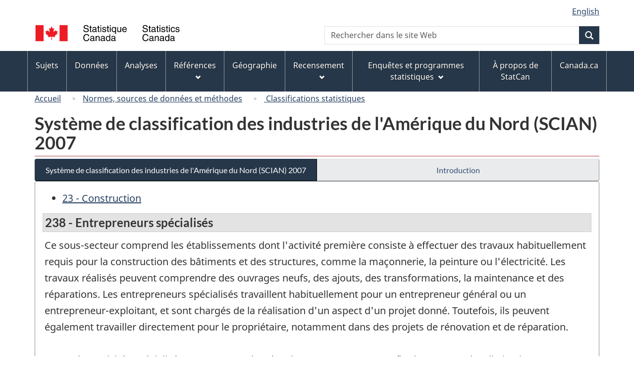

--- FILE ---
content_type: text/html
request_url: https://www23.statcan.gc.ca/imdb/p3VD_f.pl?Function=getVD&TVD=44547&CVD=44549&CPV=238&CST=01012007&CLV=2&MLV=5
body_size: 19555
content:
<!DOCTYPE html>

<!--[if lt IE 9]><html class="no-js lt-ie9" lang="fr" dir="ltr"><![endif]--><!--[if gt IE 8]><!-->
<html class="no-js" lang="fr" dir="ltr">
<!--<![endif]-->

<head>
<meta charset="utf-8">
<!-- Web Experience Toolkit (WET) / BoÃ®te Ã  outils de l'expÃ©rience Web (BOEW)
     wet-boew.github.io/wet-boew/License-en.htm / wet-boew.github.io/wet-boew/Licence-fr.htm -->

<title>SCIAN 2007 - 238 - Entrepreneurs sp&#233;cialis&#233;s - Sous-secteur</title>
<meta name="description" content="Système de classification des industries de l'Amérique du Nord (SCIAN) 2007 - Ce sous-secteur comprend les établissements dont l'activité première consiste à effectuer des travaux habituellement requis pour la construction des bâtiments et des structures, comme la maçonnerie, la peinture ou l'électricité. Les travaux réalisés peuvent comprendre des ouvrages neufs, des ajouts, des transformations, la maintenance et des réparations. Les entrepreneurs spécialisés travaillent habituellement pour un entrepreneur général ou un entrepreneur-exploitant, et sont chargés de la réalisation d'un aspect d'un projet donné. Toutefois, ils peuvent également travailler directement pour le propriétaire, notamment dans des projets de rénovation et de réparation.

Toutes les activités spécialisées ne sont pas classées dans ce sous-secteur. Afin de respecter les distinctions généralement acceptées par les entreprises de construction elles-mêmes, certains types d'établissements spécialisés dans la construction des ouvrages de génie sont classés dans le sous-secteur 237, Travaux de génie civil.

La plupart des travaux sont habituellement réalisés sur le chantier. Certains entrepreneurs spécialisés effectuent des travaux de fabrication en atelier, sous contrat. Toutefois, les établissements qui fabriquent des éléments structuraux, p. ex., en acier ou en béton préfabriqué, ou qui fabriquent de l'équipement de construction comme les chaudières et les monte-charge sont classés dans le secteur 31-33, Fabrication, même s'ils installent ces biens eux-mêmes.

Les activités spécialisées classées dans ce sous-secteur couvrent la préparation initiale du terrain en vue d'une nouvelle construction, la construction des fondations du bâtiment et des structures, l'installation des équipements et systèmes du bâtiment et la finition du bâtiment et des autres structures. - Tableau des : Code, Groupe" />
<meta name="dcterms.creator" content="Gouvernement du Canada, Statistique Canada" />
<meta name="dcterms.title" content="SCIAN 2007 - 238 - Entrepreneurs spécialisés" />
<meta name="dcterms.issued" title="W3CDTF" content="2007-12-07" />
<meta name="dcterms.modified" title="W3CDTF" content="2019-08-15" />
<meta name="dcterms.subject" title="gcstc" content="null" />
<meta name="dcterms.language" title="ISO639-2" content="fra" />
<meta name="keywords" content="Classification, Classification des industries, Codes de classification, Systèmes de classification, Industrie - Classifications types" />
<meta name="STCtopic" content="Référence" />
<meta name="STCtopicID" content="4017" />
<meta name="STCsubtopic" content="Systèmes de classification et concordances" />
<meta name="STCsubtopicID" content="4013" />
<meta name="STCtype" content="Classifications" />
<meta content="width=device-width,initial-scale=1" name="viewport" />

<!--START css.htm -->

<meta property="dcterms:service" content="StatCan"/> 
<meta property="dcterms:accessRights" content="2"/>

<link href="/wet-boew4b/assets/favicon.ico" rel="icon" type="image/x-icon">
<link rel="stylesheet" href="/wet-boew4b/css/wet-boew.min.css">
<script src="/wet-boew4b/js/jquery.min.js"></script>

<link rel="stylesheet" href="/wet-boew4b/css/theme.min.css">
<link rel="stylesheet" href="/wet-boew4b/css/statcan.css">
<link rel="stylesheet" href="/wet-boew4b/invitation-manager/Overlay.css"> 

<noscript><link rel="stylesheet" href="/wet-boew4b/css/noscript.min.css" /></noscript>
<!-- Adobe Analytics RUN --><script src="//assets.adobedtm.com/be5dfd287373/0127575cd23a/launch-f7c3e6060667.min.js"></script>
<!-- Adobe Analytics v10 --><!--script src="//assets.adobedtm.com/be5dfd287373/8f0ead8a37e7/launch-09394abc039d.min.js"></script-->

<script>dataLayer1 = [];</script>

<!-- CustomScriptsCSSStart -->
<link rel="stylesheet" href="/wet-boew4b/imdb-templates/imdb-standards.css" />
<!-- CustomScriptsCSSEnd -->

<!--END css.htm -->

</head>

<body vocab="http://schema.org/" typeof="WebPage">

<ul id="wb-tphp">
<li class="wb-slc">
<a class="wb-sl" href="#wb-cont">Passer au contenu principal</a>
</li>
<li class="wb-slc visible-sm visible-md visible-lg">
<a class="wb-sl" href="#wb-info">Passer &#224; &#171;&#160;&#192; propos de ce site&#160;&#187;</a>
</li>
</ul>
<header role="banner">
<div id="wb-bnr" class="container">
<section id="wb-lng" class="visible-md visible-lg text-right">
<h2 class="wb-inv">S&#233;lection de la langue</h2>
<div class="row">
<div class="col-md-12">
<ul class="list-inline margin-bottom-none">
<li><a lang="en" href="
/imdb/cgi-bin/change.cgi
">English</a></li>
</ul>
</div>
</div>
</section>
<div class="row">
<div class="brand col-xs-8 col-sm-9 col-md-6">
<a href="https://www.statcan.gc.ca/fr/debut" property="URL"><img src="/wet-boew4b/assets/sig-blk-fr.svg" alt="Statistique Canada"><span class="wb-inv"> / <span lang="en">Statistics Canada</span></span></a>
</div>
<section class="wb-mb-links col-xs-4 col-sm-3 visible-sm visible-xs" id="wb-glb-mn">
<h2>Recherche et menus</h2>
<ul class="list-inline text-right chvrn">
<li><a href="#mb-pnl" title="Recherche et menus" aria-controls="mb-pnl" class="overlay-lnk" role="button"><span class="glyphicon glyphicon-search"><span class="glyphicon glyphicon-th-list"><span class="wb-inv">Recherche et menus</span></span></span></a></li>
</ul>
<div id="mb-pnl"></div>
</section>

<section id="wb-srch" class="col-xs-6 text-right visible-md visible-lg">
<h2 class="wb-inv">Recherche</h2>
<form action="https://www.statcan.gc.ca/recherche/resultats/site-recherche" method="get" name="cse-search-box" role="search" class="form-inline">
<div class="form-group wb-srch-qry">
<label for="wb-srch-q" class="wb-inv">Recherchez le site Web</label>
<input type="hidden" name="fq" value="stclac:2" />
<input id="wb-srch-q" list="wb-srch-q-ac" class="wb-srch-q form-control" name="q" type="search" value="" size="27" maxlength="150" placeholder="Rechercher dans le site Web">
<datalist id="wb-srch-q-ac">
</datalist>
</div>
<div class="form-group submit">
<button type="submit" id="wb-srch-sub" class="btn btn-primary btn-small" name="wb-srch-sub"><span class="glyphicon-search glyphicon"></span><span class="wb-inv">Recherche</span></button>
</div>
</form>
</section>
</div>
</div>

<nav role="navigation" id="wb-sm" class="wb-menu visible-md visible-lg" data-trgt="mb-pnl" data-ajax-replace="/wet-boew4b/ajax/sitemenu-fr.html" typeof="SiteNavigationElement">
	<h2 class="wb-inv">Menus des sujets</h2>
	<div class="container nvbar">
		<div class="row">
			<ul class="list-inline menu">
				<li><a href="https://www150.statcan.gc.ca/n1/fr/sujets?MM=1">Sujets</a></li>
				<li><a href="https://www150.statcan.gc.ca/n1/fr/type/donnees?MM=1">Donn&eacute;es</a></li>
				<li><a href="https://www150.statcan.gc.ca/n1/fr/type/analyses?MM=1">Analyses</a></li>
				<li><a href="https://www150.statcan.gc.ca/n1/fr/type/references?MM=1">R&eacute;f&eacute;rences</a></li>
				<li><a href="https://www.statcan.gc.ca/fr/geographie?MM=1">G&eacute;ographie</a></li>
				<li><a href="https://www.statcan.gc.ca/fr/recensement?MM=1">Recensement</a></li>
				<li><a href="https://www.statcan.gc.ca/fr/enquetes?MM=1">Enqu&ecirc;tes et programmes statistiques</a></li>
				<li><a href="https://www.statcan.gc.ca/fr/apercu/statcan?MM=1">&Agrave; propos de StatCan</a></li>
				<li><a href="https://www.canada.ca/fr.html">Canada.ca</a></li>
			</ul>
		</div>
	</div>
</nav>

<nav role="navigation" id="wb-bc" class="" property="breadcrumb">
<div class="container">
<div class="row">

<!-- Breadcrumb trail START-->

<ol class="breadcrumb">
<li><a href="http://www.statcan.gc.ca/start-debut-fra.html">Accueil</a></li>
<li><a href="https://www.statcan.gc.ca/fra/concepts/index">Normes&#44; sources de donn&#233;es et m&#233;thodes</a></li>
<li><a href="http://www.statcan.gc.ca/fra/concepts/index?MM="> Classifications statistiques</a></li>
</ol>

</div>
</div>
</nav>
</header>

<main role="main" property="mainContentOfPage" class="container">
<!-- Breadcrumb trail END-->

<h1 property="name" id="wb-cont">Syst&#232;me de classification des industries de l&#39;Am&#233;rique du Nord &#40;SCIAN&#41; 2007</h1>
<div class="btn-group btn-group-justified hidden-xs hidden-print" role="group">
<a class="btn btn-default btn-primary" href="https://www23.statcan.gc.ca/imdb/p3VD_f.pl?Function=getVD&amp;TVD=44547">Syst&#232;me de classification des industries de l&#39;Am&#233;rique du Nord &#40;SCIAN&#41; 2007</a>

<a class="btn btn-default" href="//www.statcan.gc.ca/fra/sujets/norme/scian/2007/introduction">Introduction </a>
</div>
<div class="visible-xs mrgn-bttm-sm row active-nav hidden-print">
<div class="col-xs-12"><a class="btn btn-block btn-primary" href="https://www23.statcan.gc.ca/imdb/p3VD_f.pl?Function=getVD&amp;TVD=44547">Syst&#232;me de classification des industries de l&#39;Am&#233;rique du Nord &#40;SCIAN&#41; 2007</a></div>

<div class="col-xs-12"><a class="btn btn-block btn-default" href="//www.statcan.gc.ca/fra/sujets/norme/scian/2007/introduction">Introduction </a></div>
</div>


<!-- Open Content panel -->

<div class="panel panel-default mrgn-tp-0 mrgn-bttm-md">

<!-- Open body panel -->

<div class="panel-body">

<ul>
<li><a href="https://www23.statcan.gc.ca/imdb/p3VD_f.pl?Function=getVD&amp;TVD=44547&amp;CVD=44548&amp;CPV=23&amp;CST=01012007&amp;CLV=1&amp;MLV=5">23 - Construction</a></li></ul>
<h2 class="bg-def-1">238 - Entrepreneurs sp&#233;cialis&#233;s</h2>
<p>Ce sous&#45;secteur comprend les &#233;tablissements dont l&#39;activit&#233; premi&#232;re consiste &#224; effectuer des travaux habituellement requis pour la construction des b&#226;timents et des structures&#44; comme la ma&#231;onnerie&#44; la peinture ou l&#39;&#233;lectricit&#233;&#46; Les travaux r&#233;alis&#233;s peuvent comprendre des ouvrages neufs&#44; des ajouts&#44; des transformations&#44; la maintenance et des r&#233;parations&#46; Les entrepreneurs sp&#233;cialis&#233;s travaillent habituellement pour un entrepreneur g&#233;n&#233;ral ou un entrepreneur&#45;exploitant&#44; et sont charg&#233;s de la r&#233;alisation d&#39;un aspect d&#39;un projet donn&#233;&#46; Toutefois&#44; ils peuvent &#233;galement travailler directement pour le propri&#233;taire&#44; notamment dans des projets de r&#233;novation et de r&#233;paration&#46;<br><br>Toutes les activit&#233;s sp&#233;cialis&#233;es ne sont pas class&#233;es dans ce sous&#45;secteur&#46; Afin de respecter les distinctions g&#233;n&#233;ralement accept&#233;es par les entreprises de construction elles&#45;m&#234;mes&#44; certains types d&#39;&#233;tablissements sp&#233;cialis&#233;s dans la construction des ouvrages de g&#233;nie sont class&#233;s dans le sous&#45;secteur 237&#44; Travaux de g&#233;nie civil&#46;<br><br>La plupart des travaux sont habituellement r&#233;alis&#233;s sur le chantier&#46; Certains entrepreneurs sp&#233;cialis&#233;s effectuent des travaux de fabrication en atelier&#44; sous contrat&#46; Toutefois&#44; les &#233;tablissements qui fabriquent des &#233;l&#233;ments structuraux&#44; p&#46; ex&#46;&#44; en acier ou en b&#233;ton pr&#233;fabriqu&#233;&#44; ou qui fabriquent de l&#39;&#233;quipement de construction comme les chaudi&#232;res et les monte&#45;charge sont class&#233;s dans le secteur 31&#45;33&#44; Fabrication&#44; m&#234;me s&#39;ils installent ces biens eux&#45;m&#234;mes&#46;<br><br>Les activit&#233;s sp&#233;cialis&#233;es class&#233;es dans ce sous&#45;secteur couvrent la pr&#233;paration initiale du terrain en vue d&#39;une nouvelle construction&#44; la construction des fondations du b&#226;timent et des structures&#44; l&#39;installation des &#233;quipements et syst&#232;mes du b&#226;timent et la finition du b&#226;timent et des autres structures&#46;</p>
<div class="mrgn-bttm-md hidden-print"><a class="btn btn-info btn-sm" href="https://www23.statcan.gc.ca/imdb/p3VD_f.pl?Function=getVD&amp;TVD=44547&amp;CVD=44549&amp;CPV=238&amp;CST=01012007&amp;CLV=2&amp;MLV=5&amp;D=1" title="Afficher les d&#233;finitions - SCIAN 2007 - 238 - Entrepreneurs sp&#233;cialis&#233;s - Sous-secteur">Afficher les d&#233;finitions</a>
<a class="btn btn-info btn-sm" href="https://www23.statcan.gc.ca/imdb/p3VD_f.pl?Function=getVDStruct&amp;TVD=44547&amp;CVD=44549&amp;CPV=238&amp;CST=01012007&amp;CLV=2&amp;MLV=5" title="Afficher la structure - SCIAN 2007 - 238 - Entrepreneurs sp&#233;cialis&#233;s - Sous-secteur">Afficher la structure</a>
</div>
<div class="table-responsive">
<table class="table table-bordered responsive-utilities table-hover table-condensed mrgn-bttm-0">
<caption class="wb-inv">Syst&#232;me de classification des industries de l&#39;Am&#233;rique du Nord &#40;SCIAN&#41; 2007 - Structure de la classification</caption>
<thead>
<tr>
<th scope="col" class="bg-tbl" id="un_1">Code</th>
<th scope="col" class="bg-tbl" id="un_2">Groupe</th>
</tr>
</thead>
<tbody>
<tr>
<th id="un_3" headers="un_1"><a href="https://www23.statcan.gc.ca/imdb/p3VD_f.pl?Function=getVD&amp;TVD=44547&amp;CVD=44551&amp;CPV=2381&amp;CST=01012007&amp;CLV=3&amp;MLV=5">2381<span class="wb-inv">Entrepreneurs en travaux de fondations&#44; de structure&#44; et d&#39;ext&#233;rieur de b&#226;timent</span></a></th>
<td headers="un_3 un_2">Entrepreneurs en travaux de fondations&#44; de structure&#44; et d&#39;ext&#233;rieur de b&#226;timent</td>
</tr>
<tr>
<th id="un_4" headers="un_1"><a href="https://www23.statcan.gc.ca/imdb/p3VD_f.pl?Function=getVD&amp;TVD=44547&amp;CVD=44551&amp;CPV=2382&amp;CST=01012007&amp;CLV=3&amp;MLV=5">2382<span class="wb-inv">Entrepreneurs en installations d&#39;&#233;quipements techniques</span></a></th>
<td headers="un_4 un_2">Entrepreneurs en installations d&#39;&#233;quipements techniques</td>
</tr>
<tr>
<th id="un_5" headers="un_1"><a href="https://www23.statcan.gc.ca/imdb/p3VD_f.pl?Function=getVD&amp;TVD=44547&amp;CVD=44551&amp;CPV=2383&amp;CST=01012007&amp;CLV=3&amp;MLV=5">2383<span class="wb-inv">Entrepreneurs en travaux de finition de b&#226;timents</span></a></th>
<td headers="un_5 un_2">Entrepreneurs en travaux de finition de b&#226;timents</td>
</tr>
<tr>
<th id="un_6" headers="un_1"><a href="https://www23.statcan.gc.ca/imdb/p3VD_f.pl?Function=getVD&amp;TVD=44547&amp;CVD=44551&amp;CPV=2389&amp;CST=01012007&amp;CLV=3&amp;MLV=5">2389<span class="wb-inv">Autres entrepreneurs sp&#233;cialis&#233;s</span></a></th>
<td headers="un_6 un_2">Autres entrepreneurs sp&#233;cialis&#233;s</td>
</tr>
</tbody>
</table>
</div>


</div><!-- Close panel-body -->

</div><!-- Close panel -->

<!-- ContentEnd -->

<div class="pagedetails">
	<dl id="wb-dtmd">
		<dt>Date de modification&#160;:&#32;</dt>
		<dd><time property="dateModified">
2019-08-15
</time></dd>
	</dl>
</div>
</main>

<footer id="wb-info">
	<h2 class="wb-inv">&Agrave; propos de ce site</h2>
	<div class="gc-contextual">
		<div class="container">
			<nav>
				<h3>Statistique Canada</h3>
				<ul class="list-unstyled colcount-sm-2 colcount-md-3">
					<li><a href="https://www.statcan.gc.ca/fr/reference/centreref/index">Contactez StatCan</a></li>
					<li><a href="https://www.statcan.gc.ca/fr/confiance">Centre de confiance</a></li>
				</ul>
			</nav>
		</div>
	</div>
	<div class="gc-main-footer">
		<div class="container">
			<nav>
				<h3>Gouvernement du Canada</h3>
				<ul class="list-unstyled colcount-sm-2 colcount-md-3">
					<li><a href="https://www.canada.ca/fr/contact.html">Toutes les coordonn&eacute;es</a></li>
					<li><a href="https://www.canada.ca/fr/gouvernement/min.html">Minist&egrave;res et organismes</a></li>
					<li><a href="https://www.canada.ca/fr/gouvernement/systeme.html">&Agrave; propos du gouvernement</a></li>
				</ul>
				<h4><span class="wb-inv">Th&egrave;mes et sujets</span></h4>
				<ul class="list-unstyled colcount-sm-2 colcount-md-3">
					<li><a href="https://www.canada.ca/fr/services/emplois.html">Emplois</a></li>
					<li><a href="https://www.canada.ca/fr/services/immigration-citoyennete.html">Immigration et citoyennet&eacute;</a></li>
					<li><a href="https://voyage.gc.ca/">Voyage et tourisme</a></li>
					<li><a href="https://www.canada.ca/fr/services/entreprises.html">Entreprises</a></li>
					<li><a href="https://www.canada.ca/fr/services/prestations.html">Prestations</a></li>
					<li><a href="https://www.canada.ca/fr/services/sante.html">Sant&eacute;</a></li>
					<li><a href="https://www.canada.ca/fr/services/impots.html">Imp&ocirc;ts</a></li>
					<li><a href="https://www.canada.ca/fr/services/environnement.html">Environnement et ressources naturelles</a></li>
					<li><a href="https://www.canada.ca/fr/services/defense.html">S&eacute;curit&eacute; nationale et d&eacute;fense</a></li>
					<li><a href="https://www.canada.ca/fr/services/culture.html">Culture, histoire et sport</a></li>
					<li><a href="https://www.canada.ca/fr/services/police.html">Services de police, justice et urgences</a></li>
					<li><a href="https://www.canada.ca/fr/services/transport.html">Transport et infrastructure</a></li>
					<li><a href="https://www.international.gc.ca/world-monde/index.aspx?lang=fra">Le Canada et le monde</a></li>
					<li><a href="https://www.canada.ca/fr/services/finance.html">Argent et finance</a></li>
					<li><a href="https://www.canada.ca/fr/services/science.html">Science et innovation</a></li>
					<li><a href="https://www.canada.ca/fr/services/autochtones.html">Autochtones</a></li>
					<li><a href="https://www.canada.ca/fr/services/veterans.html">V&eacute;t&eacute;rans et militaires</a></li>
					<li><a href="https://www.canada.ca/fr/services/jeunesse.html">Jeunesse</a></li>
				</ul>
			</nav>
		</div>
	</div>
	<div class="gc-sub-footer">
		<div class="container d-flex align-items-center">
			<nav>
				<h3 class="wb-inv">Organisation du gouvernement du Canada</h3>
				<ul>
					<li><a href="https://www.canada.ca/fr/sociaux.html">M&eacute;dias sociaux</a></li>
					<li><a href="https://www.canada.ca/fr/mobile.html">Applications mobiles</a></li>
					<li><a href="https://www.canada.ca/fr/gouvernement/a-propos.html">&Agrave; propos de Canada.ca</a></li>
					<li><a href="https://www.statcan.gc.ca/fr/avis">Avis</a></li>
					<li><a href="https://www.statcan.gc.ca/fr/reference/privee">Confidentialit&eacute;</a></li>
				</ul>
			</nav>
			<div class="wtrmrk align-self-end">
				<img src="/wet-boew4b/assets/wmms-blk.svg" alt="Symbole du gouvernement du Canada" />
			</div>
		</div>
	</div>
</footer>

<!--[if gte IE 9 | !IE ]><!--> 
<script src="/wet-boew4b/js/wet-boew.min.js"></script> 
<script src="/wet-boew4b/js/theme.min.js"></script> 
<!--<![endif]--> 
<!--[if lt IE 9]>
<script src="/wet-boew4b/js/ie8-wet-boew2.min.js"></script>
<![endif]--> 
<!-- InvitationManager --> 
<script src="/wet-boew4b/invitation-manager/Overlay.js"></script> 
<script src="/wet-boew4b/invitation-manager/InvitationManager.js"></script> 
<!-- End InvitationManager --> 
<script type="text/javascript">_satellite.pageBottom();</script>
<!-- CustomScriptsJSStart -->
<!-- CustomScriptsJSEnd -->

</body>
</html>
